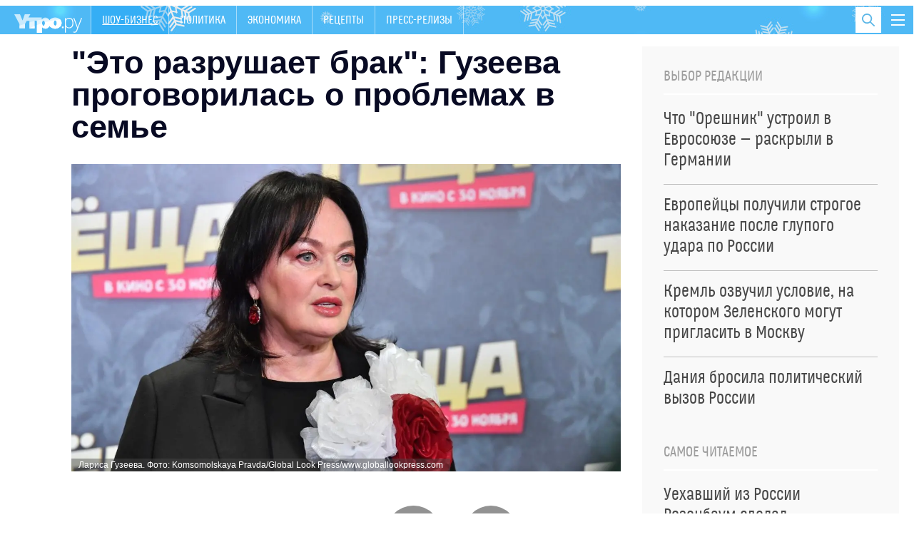

--- FILE ---
content_type: text/html; charset=utf-8
request_url: https://utro.ru/news/showbiz/2024/02/09/1544243.shtml
body_size: 14730
content:

<!DOCTYPE html>
<html class="no-js" lang="">

<head>



<title>&quot;Это разрушает брак&quot;: Гузеева проговорилась о проблемах в семье :: Шоу-бизнес</title>


<meta http-equiv="Content-Type" content="text/xml; charset=UTF-8" />
<meta http-equiv="x-ua-compatible" content="ie=edge">
<meta name="Robots"             content="index,follow,max-image-preview:large" />


<meta name="keywords"           content="последние новости, лента новостей, новости сегодня, новости России и мира, утро ру" />
<meta name="description"        content="Ведущая призналась, что часто плачет
" />




<meta property="og:type" content="article" />

<meta property="og:title" content="&quot;Это разрушает брак&quot;: Гузеева проговорилась о проблемах в семье" />
<meta property="og:description" content="Ведущая призналась, что часто плачет
" />
<meta property="og:url" content="https://utro.ru/news/showbiz/2024/02/09/1544243.shtml" />
<meta property="og:image"       content="https://pics.utro.ru/utro_photos/2024/02/09/1544243.jpg" />

<meta property="og:image:width" content="1344" />
<meta property="og:image:height" content="752" />

<meta name="dcterms.title" content="&quot;Это разрушает брак&quot;: Гузеева проговорилась о проблемах в семье" />
            
<meta name="dcterms.creator" content="Наталья СМИРНОВА: https://utro.ru/author/%D0%9D%D0%B0%D1%82%D0%B0%D0%BB%D1%8C%D1%8F%20%D0%A1%D0%9C%D0%98%D0%A0%D0%9D%D0%9E%D0%92%D0%90/" />

<meta name="MobileOptimized" content="width" />
<meta name="HandheldFriendly" content="true" />
<link itemprop="mainEntityOfPage" href="https://utro.ru/news/showbiz/2024/02/09/1544243.shtml" />
<link rel="canonical" href="https://utro.ru/news/showbiz/2024/02/09/1544243.shtml">


<meta name="google-site-verification" content="i7oyF_4bPu9-QGjoWgjAy3iENwP-8XDv4Qpme8bAVCw" />

<meta name="yandex-verification" content="b31ef8140ce1063d" />

<link rel="shortcut icon" type="image/x-icon" href="/static/img/favicon.ico" />

<meta name="apple-itunes-app" content="app-id=482911429">

<link rel="manifest" href="/static/manifest.json">



<script type="text/javascript" src="/static/js/jquery.min.js"></script>
<script type="text/javascript" src="/static/js/jquery.cookie.js"></script>


<link rel="stylesheet" type="text/css" href="/static/css/font/font.css">
<link rel="stylesheet" type="text/css" href="/static/css/font/fontello.css?v2">
<link rel="stylesheet" type="text/css" href="/static/css/normalize.css">
<link rel="stylesheet" type="text/css" href="/static/css/newmain.css?v18">
<link rel="stylesheet" type="text/css" href="/static/css/fix.css">
<link rel="stylesheet" type="text/css" href="/static/css/drop-navi.css?v2">
<script src="/static/js/vendor/modernizr-2.8.3.min.js" type="text/javascript"></script>



<link rel="amphtml" href="https://utro.ru/amp/news/showbiz/2024/02/09/1544243.shtml">

<link rel="dns-prefetch" href="https://mc.yandex.ru">
<link rel="dns-prefetch" href="https://yastatic.net">
<link rel="dns-prefetch" href="https://www.google-analytics.com">
<link rel="dns-prefetch" href="https://static.videonow.ru">

<noindex>

	<!-- google analytics -->
		<script type="text/javascript">
			function recordOutboundLink(link, category, action) {
				try {
					_gat._createTracker("UA-22073661-1","myT");
					_gat._getTrackerByName("myT")._trackEvent(category, action);
				} catch(err) {}
				setTimeout( function(){
					document.location = link.href
				}, 100 );
			}
		</script>
		<script type="text/javascript">
		  var _gaq = _gaq || [];
		  _gaq.push(
				['_setAccount', 'UA-22073661-1']
			  , ['_setDomainName', 'utro.ru']
			  , ['_trackPageview']
			  // Счетчик Медиа-1
			  ,['RBC._setAccount', 'UA-8487723-7']
			  ,['RBC._setDomainName', 'rbc.ru']
			  ,['RBC._setAllowLinker', true]
			  ,['RBC._trackPageview']);
		  (function() {
			var ga = document.createElement('script'); ga.type = 'text/javascript'; ga.async = true;
			ga.src = ('https:' == document.location.protocol ? 'https://ssl' : 'http://www') + '.google-analytics.com/ga.js';
			var s = document.getElementsByTagName('script')[0]; s.parentNode.insertBefore(ga, s);
		  })();
		</script>
	<!-- /google analytics -->

<!-- Global site tag (gtag.js) - Google Analytics -->
<script async src="https://www.googletagmanager.com/gtag/js?id=G-FB1GYCCPFP"></script>
<script>
  window.dataLayer = window.dataLayer || [];
  function gtag(){dataLayer.push(arguments);}
  gtag('js', new Date());

  gtag('config', 'G-FB1GYCCPFP');
</script>

<!-- Yandex.Metrika counter -->
<script type="text/javascript" >
(function(m,e,t,r,i,k,a){m[i]=m[i]||function()

{(m[i].a=m[i].a||[]).push(arguments)}
;
m[i].l=1*new Date();k=e.createElement(t),a=e.getElementsByTagName(t)[0],k.async=1,k.src=r,a.parentNode.insertBefore(k,a)})
(window, document, "script", "https://mc.yandex.ru/metrika/tag.js", "ym");

ym(42382979, "init",

{ clickmap:true, trackLinks:true, accurateTrackBounce:true, webvisor:true }
);
</script>
<noscript><div><img src="https://mc.yandex.ru/watch/42382979" style="position:absolute; left:-9999px;" alt="" /></div></noscript>
<!-- /Yandex.Metrika counter -->

		<script type="text/javascript">
				/* CONFIGURATION START */
				var _ain = {
						id: "1401",
						url: "",
						postid: "",
						maincontent: "",
						title: "",
						pubdate: "",
						authors: "",
						sections: "",
						tags: "",
						comments: ""
				};
				/* CONFIGURATION END */
				(function (d, s) {
				var sf = d.createElement(s); sf.type = 'text/javascript'; sf.async = true;
				sf.src = (('https:' == d.location.protocol) ? 'https://d7d3cf2e81d293050033-3dfc0615b0fd7b49143049256703bfce.ssl.cf1.rackcdn.com' : 'http://t.contentinsights.com')+'/stf.js';
				var t = d.getElementsByTagName(s)[0]; t.parentNode.insertBefore(sf, t);
				})(document, 'script');
			</script>		

<!-- Rating Mail.ru counter -->
<script type="text/javascript">
var _tmr = window._tmr || (window._tmr = []);
_tmr.push({id: "3195882", type: "pageView", start: (new Date()).getTime()});
(function (d, w, id) {
  if (d.getElementById(id)) return;
  var ts = d.createElement("script"); ts.type = "text/javascript"; ts.async = true; ts.id = id;
  ts.src = "https://top-fwz1.mail.ru/js/code.js";
  var f = function () {var s = d.getElementsByTagName("script")[0]; s.parentNode.insertBefore(ts, s);};
  if (w.opera == "[object Opera]") { d.addEventListener("DOMContentLoaded", f, false); } else { f(); }
})(document, window, "topmailru-code");
</script><noscript><div>
<img src="https://top-fwz1.mail.ru/counter?id=3195882;js=na" style="border:0;position:absolute;left:-9999px;" alt="Top.Mail.Ru" />
</div></noscript>
<!-- //Rating Mail.ru counter -->

	
		


</noindex>



<script async type="text/javascript" src="/static/js/push.js"></script>
<script async type="text/javascript" src="/static/js/adfox.custom.min.js"></script>
<script async type="text/javascript" src="/static/js/ScrollMagic.min.js"></script>


</head>

<body>


    <script type="text/javascript" src="/static/js/art-blocks.js"></script>
	<!--link rel="stylesheet" type="text/css" media="all" href=/static/lightbox/css/jquery.lightbox-0.5.css>
	<script type="text/javascript" src=/static/lightbox/js/jquery.lightbox-0.5.min.js></script-->
	<link rel="stylesheet" type="text/css" media="all" href="/static/lightbox2/dist/css/lightbox.css">
	<script type="text/javascript" src="/static/js/subscribe.js"></script>
	<script type="text/javascript" src="/static/lightbox2/dist/js/lightbox.js"></script>


<div class="mask"></div>

<div id="wrap" class="layout-width">

	
    <header class="header" id="header-bar">
        <a href="/" class="header__logo">
            <img src="/static/img/logo.png" alt="">
        </a>
		<nav>
            <ul class="primary-nav">    
				
				
					
				
					
				
					
					<li  class="active" >
						<a href="/showbiz.shtml">Шоу-бизнес</a>
					</li>
					
				
					
				
					
				
					
					<li >
						<a href="/politics.shtml">Политика</a>
					</li>
					
				
					
					<li >
						<a href="/economics.shtml">Экономика</a>
					</li>
					
				
					
				
					
				
					
				
					
				
					
				
					
				
					
					<li >
						<a href="/recepty.shtml">Рецепты </a>
					</li>
					
				
					
				
					
				
					
				
					
				
					
				
					
				
					
				
					
				
					
				
					
				
					
				
					
				
					
				
					
				
					
				
					
				
					
				
					
				
					
				
					
				
					
				
					
				
					
				
					
				
					
					<li >
						<a href="/pr.shtml">Пресс-релизы</a>
					</li>
					
				
					
				
					
				
            </ul>
        </nav>
        
        <button class="toggle-drop-navi">
            <i></i>
            <i></i>
            <i></i>
        </button>
        
        <div class="header__search">
            <form action="/search/">
                <input type="text" name="q" placeholder="Поиск по сайту" class="header__search-input">
            </form>

            <button class="toggle-search">
                <i class="icon-search"></i>
            </button>
        </div>

        <ul class="header__currency">
        	
				
			            
        </ul>
        
        <div class="header__drop-navi">
			





<div class="_inner">

<ul class="menu">

    <li class="menu__item">
		<a href="/showbiz.shtml" >ШОУ-БИЗНЕС</a>
    </li>

    <li class="menu__item">
		<a href="/life.shtml" >ЖИЗНЬ</a>
    </li>

    <li class="menu__item">
		<a href="/politics.shtml" >ПОЛИТИКА</a>
    </li>

    <li class="menu__item">
		<a href="/horoscope.shtml" >ГОРОСКОПЫ</a>
    </li>

    <li class="menu__item">
		<a href="/online/crimean.shtml" >НОВОСТИ КРЫМА</a>
    </li>

    <li class="menu__item">
		<a href="/economics.shtml" >ЭКОНОМИКА</a>
    </li>

    <li class="menu__item">
		<a href="/accidents.shtml" >ПРОИСШЕСТВИЯ</a>
    </li>

    <li class="menu__item">
		<a href="https://utro.ru/about.shtml" >РЕКЛАМА</a>
    </li>


</ul>


 </div>






        </div>
        
	</header>


	

	<div style="width:100%; height:90px; background:#fff; display: none;">
		<div class="block__title-adv" style="display: none;">Реклама</div>
	</div>

	<main>
        <div id="content">
				





<div class="layout-two-column">
    <div class="layout-two-column__main">
        <div class="news">
			<h1 class="news__title">"Это разрушает брак": Гузеева проговорилась о проблемах в семье</h1>

            

<figure class="news__media">
	<picture>
	   <source srcset="https://pics.utro.ru/utro_photos/2024/02/09/1544243.jpg.webp" type="image/webp">
	    <img src="https://pics.utro.ru/utro_photos/2024/02/09/1544243.jpg" alt="&quot;Это разрушает брак&quot;: Гузеева проговорилась о проблемах в семье" title="&quot;Это разрушает брак&quot;: Гузеева проговорилась о проблемах в семье"  width="840" height="470" class="lazyload">
	</picture>		

    <figcaption>Лариса Гузеева. Фото: Komsomolskaya Pravda/Global Look Press/www.globallookpress.com</figcaption>
</figure>



			<div style="" class="news__social">
						
							прочитано 1488 раз
						
			        <a target="_blank" href="https://dzen.ru/utro"><i class="icon-zen"></i></a>
			        <a target="_blank" href="https://news.google.com/publications/CAAiEOF7XMpY3eSH2Jkm8AEzhb0qFAgKIhDhe1zKWN3kh9iZJvABM4W9?hl=ru&gl=RU&ceid=RU%3Aru"><i class="icon-google"></i></a>
			</div>
				<div class="fly-social-wrap">
        <div class="fly-social">
			
        </div>
    </div>


            
            
            
			
            <div class="news__lead">
                Ведущая призналась, что часто плачет

            </div>

			<div class="js-mediator-article io-article-bod"  data-io-article-url="https://utro.ru/news/showbiz/2024/02/09/1544243.shtml"><p>Российская телеведущая Лариса Гузеева замужем за бизнесменом Игорем Бухаровым. Многие считали, что брак знаменитости идеален, ведь о своем избраннике она практически не рассказывает, да и отношения их длится уже 25 лет. Однако, устроив сотни судеб в рамках шоу "Давай поженимся!", знаменитая сваха, кажется, начала забывать о своем счастье.&nbsp;</p><p>Так, в одном из интервью Гузеева проговорилась, что в их с мужем отношениях есть проблемы. В основном они связаны с недопониманием со стороны Игоря. Она рассказала, что часто плачет из-за этого, например, если супруг принесет домой хлеб, который не по вкусу теледиве.&nbsp;</p><div id="inpage_VI-286611-0"></div>
<script type="text/javascript">
(function(w, d, n, s, t) {
	w[n] = w[n] || [];
	w[n].push(function() {
		Ya.Context.AdvManager.render({
			blockId: 'VI-286611-0',
			renderTo: 'inpage_VI-286611-0',
			inpage: {}
		});
	});
	t = d.getElementsByTagName("script")[0];
	s = d.createElement("script");
	s.type = "text/javascript";
	s.src = "//an.yandex.ru/system/context.js";
	s.async = true;
	t.parentNode.insertBefore(s, t);
})(this, this.document, "yandexContextAsyncCallbacks");
</script><p class="article__quote">"Это называется "невнимание к партнеру". И это разрушает брак",&nbsp; —&nbsp; поделилась личными переживаниями телеведущая.&nbsp;&nbsp;</p><p>Гузеева&nbsp;<a href="https://utro.ru/news/showbiz/2024/01/27/1543461.shtml" target="_blank">призналась</a>, что никогда не мечтала о семье и долгое время была уверена, что не выйдет замуж и не заведет детей. Но, кажется, компромисс удалось найти. Сейчас отношения между супругами весьма консервативные, Лариса рассказала, что у них традиционное распределение ролей в доме: есть женские обязанности, а есть мужские.&nbsp;</p><p>Напомним, Гузеева замужем была три раза. Первый брак артистки разладился из-за пристрастий мужа к алкоголю и другим веществам. Вместе они были около семи лет. Вторым избранником главной свахи страны стал Каха Толордавов. В браке у них родился сын, но любовь быстро прошла, и они развелись.&nbsp;</p></div>
			
			
			<div class="stop-fly"></div>
			
            <div class="clearfix"></div>

            <div class="news__meta">
                <time pubdate class="news__date"datetime="2024-02-09">08:48, 09.02.2024</time></time>
    			<span class="article_source">Источник: <a href="https://www.1tv.ru/shows/davay-pozhenimsya" rel="noopener noreferrer" target="_blank">Первый канал</a>  &#10003; Надежный источник</span>
                <div class="news-center__top-author io-author">
                    <i></i>
                                
	                    <a href="/author/%D0%9D%D0%B0%D1%82%D0%B0%D0%BB%D1%8C%D1%8F%20%D0%A1%D0%9C%D0%98%D0%A0%D0%9D%D0%9E%D0%92%D0%90/" itemprop="author"><span itemprop="name">Наталья СМИРНОВА</span></a>
	                    
                </div>
            </div>

			

			

			




	

            


            

<div class="news-section">
    <div class="title">По теме</div>

    <ul class="news-section__list">
        
	        <li>
	            <a href="/news/showbiz/2024/01/26/1543421.shtml">Где похоронят Сябитову: войны за наследство не будет</a>
	        </li>
        
	        <li>
	            <a href="/news/showbiz/2024/01/10/1542336.shtml">Разошедшаяся Гузеева устроила бурные пляски на Красной площади</a>
	        </li>
        
	        <li>
	            <a href="/news/showbiz/2023/12/31/1541876.shtml">Ширвиндт публично унизил Петросяна: "От выступления волосы вставали дыбом"</a>
	        </li>
        
		    
		
            <li>
                <a href="/persons/guzeeva.shtml">Лариса Андреевна Гузеева</a>
            </li>
            
    </ul>
</div>

            
            <div class="news__blocks-news">
        		<div class="_row">
	            
	            	
						
<div class="news-center__item _item-shadow">
	
		
            <div class="news-center__top" data-vr-contentbox="Position 1" data-vr-contentbox-url="https://utro.ru/news/ukraine/2026/01/29/1568425.shtml">
                <a href="/news/ukraine/2026/01/29/1568425.shtml">
                    <div class="media-box" style="background-image: url(https://pics.utro.ru/utro_photos/2026/01/29/1568425big.jpg)">
                        <img src="https://pics.utro.ru/utro_photos/2026/01/29/1568425big.jpg" alt="">
                    </div>

                    <h4 class="news-center__top-title" data-vr-headline>"Просто изменим": в Киеве предложили радикально решить судьбу Донбасса</h4>
                </a>

                <p>Ситуация не терпит отлагательств</p>
                
            </div>
            <ul class="news-block__list">
		
	
		
            <li data-vr-contentbox="Position 2" data-vr-contentbox-url="https://utro.ru/news/ukraine/2026/01/28/1568423.shtml">
                <a href="/news/ukraine/2026/01/28/1568423.shtml" data-vr-headline data-vr-headline>На расстоянии артудара: Дандыкин рассказал о двойном прорыве ВС РФ к Запорожью</a>
            </li>
		
			
		
	
		
            <li data-vr-contentbox="Position 3" data-vr-contentbox-url="https://utro.ru/news/ukraine/2026/01/28/1568413.shtml">
                <a href="/news/ukraine/2026/01/28/1568413.shtml" data-vr-headline data-vr-headline>"Оторвался от реальности": подполковник США выставил на посмешище Зеленского</a>
            </li>
		
			
		
	
		
            <li data-vr-contentbox="Position 4" data-vr-contentbox-url="https://utro.ru/news/showbiz/2026/01/28/1568380.shtml">
                <a href="/news/showbiz/2026/01/28/1568380.shtml" data-vr-headline data-vr-headline>Какую сумму Долина требует за билет на свой концерт после скандала</a>
            </li>
		
			
				</ul>
			
		
	                            

</div>


					
				
	            	
						
<div class="news-center__item _item-shadow">
	
		
            <div class="news-center__top" data-vr-contentbox="Position 1" data-vr-contentbox-url="https://utro.ru/news/ukraine/2026/01/29/1568428.shtml">
                <a href="/news/ukraine/2026/01/29/1568428.shtml">
                    <div class="media-box" style="background-image: url(https://pics.utro.ru/utro_photos/2026/01/29/1568428big.jpg)">
                        <img src="https://pics.utro.ru/utro_photos/2026/01/29/1568428big.jpg" alt="">
                    </div>

                    <h4 class="news-center__top-title" data-vr-headline>"В течение 24 часов": в США объявили Киеву очень плохие новости</h4>
                </a>

                <p>Незалежным стоит готовиться к худшему</p>
                
            </div>
            <ul class="news-block__list">
		
	
		
            <li data-vr-contentbox="Position 2" data-vr-contentbox-url="https://utro.ru/news/ukraine/2026/01/29/1568439.shtml">
                <a href="/news/ukraine/2026/01/29/1568439.shtml" data-vr-headline data-vr-headline>"Унижают и превосходят": в США резко высказались о переговорах с Россией</a>
            </li>
		
			
		
	
		
            <li data-vr-contentbox="Position 3" data-vr-contentbox-url="https://utro.ru/news/politics/2026/01/28/1568417.shtml">
                <a href="/news/politics/2026/01/28/1568417.shtml" data-vr-headline data-vr-headline>Почему Зеленский "даст заднюю" после предложения Путина: раскрыта причина</a>
            </li>
		
			
		
	
		
            <li data-vr-contentbox="Position 4" data-vr-contentbox-url="https://utro.ru/news/showbiz/2026/01/29/1568433.shtml">
                <a href="/news/showbiz/2026/01/29/1568433.shtml" data-vr-headline data-vr-headline>Александра Гордона приняли за сутенера</a>
            </li>
		
			
				</ul>
			
		
	                            

</div>


					
				
	            	
				
				</div>
            </div>
            
        </div>
    </div>

	    <div class="layout-two-column__aside">
        <div class="_inner-fly">



            <div class="_block">
                <div class="news-block">
                    <h4 class="news-block__title">Выбор редакции</h4>

                    <ul class="news-listing__chosen">
                    
                        
                            <li>
                                <a href="/news/ukraine/2026/01/28/1568382.shtml">
                                    <span class="news-block__list-title">Что "Орешник" устроил в Евросоюзе — раскрыли в Германии <!-- <i class="icon-exclamation"></i> --></span>
                                </a>
                            </li>
                        
                            <li>
                                <a href="/news/politics/2026/01/28/1568375.shtml">
                                    <span class="news-block__list-title">Европейцы получили строгое наказание после глупого удара по России <!-- <i class="icon-exclamation"></i> --></span>
                                </a>
                            </li>
                        
                            <li>
                                <a href="/news/politics/2026/01/28/1568407.shtml">
                                    <span class="news-block__list-title">Кремль озвучил условие, на котором Зеленского могут пригласить в Москву <!-- <i class="icon-exclamation"></i> --></span>
                                </a>
                            </li>
                        
                            <li>
                                <a href="/news/politics/2026/01/28/1568400.shtml">
                                    <span class="news-block__list-title">Дания бросила политический вызов России <!-- <i class="icon-exclamation"></i> --></span>
                                </a>
                            </li>
                        
                    </ul>
                </div>
            </div>




            <div class="_block">
                <div class="news-block">
                    <h4 class="news-block__title">Самое читаемое</h4>

                    <ul class="news-listing__chosen">
                    
                        
                            <li>
                                <a href="/news/showbiz/2026/01/23/1568275.shtml">
                                    <span class="news-block__list-title">Уехавший из России Розенбаум сделал антивоенное заявление со сцены <!-- <i class="icon-exclamation"></i> --></span>
                                </a>
                            </li>
                        
                            <li>
                                <a href="/news/showbiz/2026/01/22/1568210.shtml">
                                    <span class="news-block__list-title">"Как у всей деревни": соседи рассказали о гадкой выходке Долиной <!-- <i class="icon-exclamation"></i> --></span>
                                </a>
                            </li>
                        
                            <li>
                                <a href="/news/politics/2026/01/23/1568284.shtml">
                                    <span class="news-block__list-title">"Страна станет больше": сделано важное заявление о России к 2050 году <!-- <i class="icon-exclamation"></i> --></span>
                                </a>
                            </li>
                        
                            <li>
                                <a href="/news/ukraine/2026/01/23/1568265.shtml">
                                    <span class="news-block__list-title">Уступка станет фатальной: раскрыты детали сделки по Украине <!-- <i class="icon-exclamation"></i> --></span>
                                </a>
                            </li>
                        
                            <li>
                                <a href="/news/showbiz/2026/01/22/1568237.shtml">
                                    <span class="news-block__list-title">Отказ от званий, позиция по СВО: как живет Леонид Ярмольник <!-- <i class="icon-exclamation"></i> --></span>
                                </a>
                            </li>
                        
                    </ul>
                </div>
            </div>




            <div class="_block">
			    <div class="news-block">
			        <h4 class="news-block__title">Рекомендуем</h4>
			
			        <ul class="news-block__list">
						
				            <li>
				                <a href="/news/showbiz/2026/01/29/1568466.shtml">
				                    <img src="https://pics.utro.ru/utro_photos/2026/01/29/1568466norm.jpg" alt="">
				                    <span class="news-block__list-title">Дженнифер Лопес показала себя без макияжа и нарвалась на критику в соцсетях</span>
				                </a>
				            </li>
				            
				         
				            <li>
				                <a href="/news/showbiz/2026/01/29/1568461.shtml">
				                    <img src="https://pics.utro.ru/utro_photos/2026/01/29/1568461norm.jpg" alt="">
				                    <span class="news-block__list-title">Концерт казахстанского комика отменили на фоне шутки о россиянах</span>
				                </a>
				            </li>
				            
				         
				            <li>
				                <a href="/news/life/2026/01/29/1568463.shtml">
				                    <img src="https://pics.utro.ru/utro_photos/2026/01/29/1568463norm.jpg" alt="">
				                    <span class="news-block__list-title">В 146 световых годах: обнаружена пригодная для жизни планета размером с Землю</span>
				                </a>
				            </li>
				            
				         
				            <li>
				                <a href="/news/showbiz/2026/01/29/1568443.shtml">
				                    <img src="https://pics.utro.ru/utro_photos/2026/01/29/1568443norm.jpg" alt="">
				                    <span class="news-block__list-title">Бузова призналась, что после разрыва с Давой хотела родить ребенка от другого </span>
				                </a>
				            </li>
				            
				         
			        </ul>
			    </div>
            
            </div>



            
        </div>
    </div>

	
</div>


<div class="news-group _inner">
    <div class="news-group__content">
		    <div class="news-group__content">
	
		    
        <div class="news-group__item" data-vr-zone="Section blocks Шоу-бизнес">
            <div class="news-block">
                <h4 class="news-block__title">Шоу-бизнес</h4>

                <ul class="news-block__list">
                	
                    <li>
                        <a href="/news/showbiz/2026/01/29/1568450.shtml" data-vr-contentbox="Position 1" data-vr-contentbox-url="https://utro.ru/news/showbiz/2026/01/29/1568450.shtml">
                            <img src="https://pics.utro.ru/utro_photos/2026/01/29/1568450norm.jpg" alt=""/>
                            <span class="news-block__list-title" data-vr-headline>Брак разрушен: Федор Бондарчук завел любовницу</span>
                        </a>
                    </li>
					
                    <li>
                        <a href="/news/showbiz/2026/01/29/1568448.shtml" data-vr-contentbox="Position 2" data-vr-contentbox-url="https://utro.ru/news/showbiz/2026/01/29/1568448.shtml">
                            
                            <span class="news-block__list-title" data-vr-headline>Оксана Самойлова выставила пикантное фото и смутила фанатов</span>
                        </a>
                    </li>
					
                    <li>
                        <a href="/news/showbiz/2026/01/29/1568436.shtml" data-vr-contentbox="Position 3" data-vr-contentbox-url="https://utro.ru/news/showbiz/2026/01/29/1568436.shtml">
                            
                            <span class="news-block__list-title" data-vr-headline>"Огурцы по цене куртки": российская певица пришла в бешенство от похода в магазин</span>
                        </a>
                    </li>
					
                    <li>
                        <a href="/news/showbiz/2026/01/28/1568415.shtml" data-vr-contentbox="Position 4" data-vr-contentbox-url="https://utro.ru/news/showbiz/2026/01/28/1568415.shtml">
                            
                            <span class="news-block__list-title" data-vr-headline>СМИ: Лепс расстался с 19-летней невестой ради бывшей жены</span>
                        </a>
                    </li>
					
                </ul>
                <a href="/showbiz.shtml" class="news-block___more not-medium">Все новости раздела</a>
            </div>
        </div>
	
		
            <div class="news-group__item">

                
            </div>
            <div class="clearfix only-medium"></div>
            
        <div class="news-group__item" data-vr-zone="Section blocks Рецепты">
            <div class="news-block">
                <h4 class="news-block__title">Рецепты</h4>

                <ul class="news-block__list">
                	
                    <li>
                        <a href="/news/recepty/2026/01/04/1567681.shtml" data-vr-contentbox="Position 1" data-vr-contentbox-url="https://utro.ru/news/recepty/2026/01/04/1567681.shtml">
                            <img src="https://pics.utro.ru/utro_photos/2025/12/26/1567681norm.png" alt=""/>
                            <span class="news-block__list-title" data-vr-headline>Разгрузочный салат: рецепт идеального блюда для январских праздников</span>
                        </a>
                    </li>
					
                    <li>
                        <a href="/news/recepty/2025/10/16/1565686.shtml" data-vr-contentbox="Position 2" data-vr-contentbox-url="https://utro.ru/news/recepty/2025/10/16/1565686.shtml">
                            
                            <span class="news-block__list-title" data-vr-headline>Готово за 12 минут: рецепт вкусного и простого "Медовика" к чаю</span>
                        </a>
                    </li>
					
                    <li>
                        <a href="/news/recepty/2025/09/30/1565170.shtml" data-vr-contentbox="Position 3" data-vr-contentbox-url="https://utro.ru/news/recepty/2025/09/30/1565170.shtml">
                            
                            <span class="news-block__list-title" data-vr-headline>Вкуснейший рецепт десерта из тыквы: полезные блины порадуют домашних</span>
                        </a>
                    </li>
					
                    <li>
                        <a href="/news/recepty/2025/07/14/1562854.shtml" data-vr-contentbox="Position 4" data-vr-contentbox-url="https://utro.ru/news/recepty/2025/07/14/1562854.shtml">
                            
                            <span class="news-block__list-title" data-vr-headline>Рецепт вкусного и полезного мороженого: десерт не навредит фигуре</span>
                        </a>
                    </li>
					
                </ul>
                <a href="/recepty.shtml" class="news-block___more not-medium">Все новости раздела</a>
            </div>
        </div>
	
		    
        <div class="news-group__item" data-vr-zone="Section blocks Гороскопы">
            <div class="news-block">
                <h4 class="news-block__title">Гороскопы</h4>

                <ul class="news-block__list">
                	
                    <li>
                        <a href="/news/horoscope/2025/12/30/1567780.shtml" data-vr-contentbox="Position 1" data-vr-contentbox-url="https://utro.ru/news/horoscope/2025/12/30/1567780.shtml">
                            <img src="https://pics.utro.ru/utro_photos/2025/12/30/1567780norm.jpg" alt=""/>
                            <span class="news-block__list-title" data-vr-headline>Мир содрогнется: Мессинг назвал роковую дату — до Дня Х остались считаные недели</span>
                        </a>
                    </li>
					
                    <li>
                        <a href="/news/horoscope/2026/01/05/1567229.shtml" data-vr-contentbox="Position 2" data-vr-contentbox-url="https://utro.ru/news/horoscope/2026/01/05/1567229.shtml">
                            
                            <span class="news-block__list-title" data-vr-headline>Январь будет волшебным: трем знакам зодиака начнет везти с самого начала года</span>
                        </a>
                    </li>
					
                    <li>
                        <a href="/news/horoscope/2025/12/19/1567431.shtml" data-vr-contentbox="Position 3" data-vr-contentbox-url="https://utro.ru/news/horoscope/2025/12/19/1567431.shtml">
                            
                            <span class="news-block__list-title" data-vr-headline>"От России откажутся все": жуткое предсказание Аристоклия Афонского начало сбываться</span>
                        </a>
                    </li>
					
                    <li>
                        <a href="/news/horoscope/2025/12/26/1567675.shtml" data-vr-contentbox="Position 4" data-vr-contentbox-url="https://utro.ru/news/horoscope/2025/12/26/1567675.shtml">
                            
                            <span class="news-block__list-title" data-vr-headline>Что ждет Россию перед концом света — стране предрекли тяжелые испытания</span>
                        </a>
                    </li>
					
                </ul>
                <a href="/horoscope.shtml" class="news-block___more not-medium">Все новости раздела</a>
            </div>
        </div>
	        
    </div>

    </div>
</div>

<div class="short-news">
    <div class="container">
        
    <article class="slider-short-news__item" data-vr-zone="Main themes Курс рубля">
        <h3>Курс рубля</h3>

        <ul>
			
                <li><a href="/news/economics/2025/09/03/1564307.shtml" data-vr-contentbox="Position 1" data-vr-contentbox-url="https://utro.ru/news/economics/2025/09/03/1564307.shtml">
                	
                <span  data-vr-headline>Ждать ли "апокалиптический" курс доллара: эксперты предупредили россиян</span>
                </a></li>
			
                <li><a href="/news/economics/2025/02/13/1557988.shtml" data-vr-contentbox="Position 2" data-vr-contentbox-url="https://utro.ru/news/economics/2025/02/13/1557988.shtml">
                	
                <span  data-vr-headline>Обменники массово закрываются по России после обвала доллара</span>
                </a></li>
			
                <li><a href="/news/economics/2024/12/05/1555754.shtml" data-vr-contentbox="Position 3" data-vr-contentbox-url="https://utro.ru/news/economics/2024/12/05/1555754.shtml">
                	
                <span  data-vr-headline>Минфин двумя словами объяснил причину обрушения рубля</span>
                </a></li>
			
        </ul>
        <div class="_info"><span>913</span> новости</div>
    </article>

    <article class="slider-short-news__item" data-vr-zone="Main themes Фоторепортаж">
        <h3>Фоторепортаж</h3>

        <ul>
			
                <li><a href="/news/politics/2024/12/05/1555726.shtml" data-vr-contentbox="Position 1" data-vr-contentbox-url="https://utro.ru/news/politics/2024/12/05/1555726.shtml">
                	
                    <div class="media-box" style="background-image: url(https://pics.utro.ru/utro_photos/2024/12/05/1555726big.jpg)">
                        <img src="https://pics.utro.ru/utro_photos/2024/12/05/1555726big.jpg" alt="">
                    </div>
                    
                <span  data-vr-headline>Улица разбитых витрин: как выглядит центр Тбилиси после акций протестов</span>
                </a></li>
			
        </ul>
        <div class="_info"><span>15794</span> новости</div>
    </article>

    <article class="slider-short-news__item" data-vr-zone="Main themes Коронавирус в России ">
        <h3>Коронавирус в России </h3>

        <ul>
			
                <li><a href="/news/zdorovie/2023/09/19/1535443.shtml" data-vr-contentbox="Position 1" data-vr-contentbox-url="https://utro.ru/news/zdorovie/2023/09/19/1535443.shtml">
                	
                <span  data-vr-headline>Ковид вернулся: по всей России снова вводят масочный режим</span>
                </a></li>
			
                <li><a href="/news/zdorovie/2023/05/05/1439963.shtml" data-vr-contentbox="Position 2" data-vr-contentbox-url="https://utro.ru/news/zdorovie/2023/05/05/1439963.shtml">
                	
                <span  data-vr-headline>Коронавирус в России: главное</span>
                </a></li>
			
                <li><a href="/news/life/2023/02/24/1524044.shtml" data-vr-contentbox="Position 3" data-vr-contentbox-url="https://utro.ru/news/life/2023/02/24/1524044.shtml">
                	
                <span  data-vr-headline>Названы самые частые проблемы с психикой из-за ковида</span>
                </a></li>
			
                <li><a href="/news/zdorovie/2022/10/26/1518893.shtml" data-vr-contentbox="Position 4" data-vr-contentbox-url="https://utro.ru/news/zdorovie/2022/10/26/1518893.shtml">
                	
                <span  data-vr-headline>Для кого опасны новые штаммы ковида: рассказал медик</span>
                </a></li>
			
        </ul>
        <div class="_info"><span>2621</span> новости</div>
    </article>

    <article class="slider-short-news__item" data-vr-zone="Main themes Болезнь Заворотнюк">
        <h3>Болезнь Заворотнюк</h3>

        <ul>
			
                <li><a href="/news/showbiz/2024/07/02/1550203.shtml" data-vr-contentbox="Position 1" data-vr-contentbox-url="https://utro.ru/news/showbiz/2024/07/02/1550203.shtml">
                	
                <span  data-vr-headline>Орлова собралась в суд из-за скандала вокруг смерти Заворотнюк</span>
                </a></li>
			
                <li><a href="/news/showbiz/2024/06/24/1549915.shtml" data-vr-contentbox="Position 2" data-vr-contentbox-url="https://utro.ru/news/showbiz/2024/06/24/1549915.shtml">
                	
                <span  data-vr-headline>План Чернышева на поминки Заворотнюк был сорван </span>
                </a></li>
			
                <li><a href="/news/showbiz/2024/06/17/1549675.shtml" data-vr-contentbox="Position 3" data-vr-contentbox-url="https://utro.ru/news/showbiz/2024/06/17/1549675.shtml">
                	
                <span  data-vr-headline>Стало известно, чем занимается Чернышев после смерти Заворотнюк</span>
                </a></li>
			
        </ul>
        <div class="_info"><span>362</span> новости</div>
    </article>

    </div>
</div>



<div class="news-group _inner">
    <div class="news-group__content">
		    <div class="news-group__content">
	
		    
        <div class="news-group__item" data-vr-zone="Section blocks Политика">
            <div class="news-block">
                <h4 class="news-block__title">Политика</h4>

                <ul class="news-block__list">
                	
                    <li>
                        <a href="/news/politics/2025/11/11/1566432.shtml" data-vr-contentbox="Position 1" data-vr-contentbox-url="https://utro.ru/news/politics/2025/11/11/1566432.shtml">
                            <img src="https://pics.utro.ru/utro_photos/2025/11/11/1566432norm.png" alt=""/>
                            <span class="news-block__list-title" data-vr-headline>"Постельные клопы": в деликатной проблеме Франции нашли русский след</span>
                        </a>
                    </li>
					
                    <li>
                        <a href="/news/politics/2025/11/07/1566298.shtml" data-vr-contentbox="Position 2" data-vr-contentbox-url="https://utro.ru/news/politics/2025/11/07/1566298.shtml">
                            
                            <span class="news-block__list-title" data-vr-headline>Наглый выпад Рютте против Москвы вызвал переполох на Западе</span>
                        </a>
                    </li>
					
                    <li>
                        <a href="/news/politics/2025/11/05/1566252.shtml" data-vr-contentbox="Position 3" data-vr-contentbox-url="https://utro.ru/news/politics/2025/11/05/1566252.shtml">
                            
                            <span class="news-block__list-title" data-vr-headline>"Застряли в 2022-м": экс-глава офиса Зеленского раскритиковал стратегию Киева</span>
                        </a>
                    </li>
					
                    <li>
                        <a href="/news/politics/2022/01/10/1502356.shtml" data-vr-contentbox="Position 4" data-vr-contentbox-url="https://utro.ru/news/politics/2022/01/10/1502356.shtml">
                            
                            <span class="news-block__list-title" data-vr-headline>Нового разговора Путина и Байдена не планируется - Рябков</span>
                        </a>
                    </li>
					
                </ul>
                <a href="/politics.shtml" class="news-block___more not-medium">Все новости раздела</a>
            </div>
        </div>
	
		    
        <div class="news-group__item" data-vr-zone="Section blocks Жизнь">
            <div class="news-block">
                <h4 class="news-block__title">Жизнь</h4>

                <ul class="news-block__list">
                	
                    <li>
                        <a href="/news/life/2024/02/01/1543797.shtml" data-vr-contentbox="Position 1" data-vr-contentbox-url="https://utro.ru/news/life/2024/02/01/1543797.shtml">
                            <img src="https://pics.utro.ru/utro_photos/2024/02/01/1543797norm.jpg" alt=""/>
                            <span class="news-block__list-title" data-vr-headline>Онколог раскрыл вред автомобильных очистителей для здоровья</span>
                        </a>
                    </li>
					
                    <li>
                        <a href="/news/life/2024/02/02/1543820.shtml" data-vr-contentbox="Position 2" data-vr-contentbox-url="https://utro.ru/news/life/2024/02/02/1543820.shtml">
                            
                            <span class="news-block__list-title" data-vr-headline>Зачем класть монетку в морозилку: хитрый лайфхак спасет от отравления</span>
                        </a>
                    </li>
					
                    <li>
                        <a href="/news/life/2024/02/01/1543800.shtml" data-vr-contentbox="Position 3" data-vr-contentbox-url="https://utro.ru/news/life/2024/02/01/1543800.shtml">
                            
                            <span class="news-block__list-title" data-vr-headline>Ядреный порошок и полведра воды: сантехник для прочистки не понадобится</span>
                        </a>
                    </li>
					
                    <li>
                        <a href="/news/life/2024/02/01/1543796.shtml" data-vr-contentbox="Position 4" data-vr-contentbox-url="https://utro.ru/news/life/2024/02/01/1543796.shtml">
                            
                            <span class="news-block__list-title" data-vr-headline>Как быстро избавиться от неприятного запаха в холодильнике</span>
                        </a>
                    </li>
					
                </ul>
                <a href="/life.shtml" class="news-block___more not-medium">Все новости раздела</a>
            </div>
        </div>
	
		    
        <div class="news-group__item" data-vr-zone="Section blocks Инопланетяне">
            <div class="news-block">
                <h4 class="news-block__title">Инопланетяне</h4>

                <ul class="news-block__list">
                	
                    <li>
                        <a href="/news/life/2024/01/05/1485068.shtml" data-vr-contentbox="Position 1" data-vr-contentbox-url="https://utro.ru/news/life/2024/01/05/1485068.shtml">
                            <img src="https://pics.utro.ru/utro_photos/2021/06/20/1485068norm.jpg" alt=""/>
                            <span class="news-block__list-title" data-vr-headline>"Раньше не видела ничего подобного": британцы сняли НЛО в форме конфеты</span>
                        </a>
                    </li>
					
                    <li>
                        <a href="/news/life/2021/06/16/1484671.shtml" data-vr-contentbox="Position 2" data-vr-contentbox-url="https://utro.ru/news/life/2021/06/16/1484671.shtml">
                            
                            <span class="news-block__list-title" data-vr-headline>Окружили танки: на картах в Сети увидели разбившийся НЛО</span>
                        </a>
                    </li>
					
                    <li>
                        <a href="/news/internet/2024/01/04/1482732.shtml" data-vr-contentbox="Position 3" data-vr-contentbox-url="https://utro.ru/news/internet/2024/01/04/1482732.shtml">
                            
                            <span class="news-block__list-title" data-vr-headline>Американские подлодки наткнулись под водой на загадочные объекты</span>
                        </a>
                    </li>
					
                    <li>
                        <a href="/news/internet/2021/05/21/1482505.shtml" data-vr-contentbox="Position 4" data-vr-contentbox-url="https://utro.ru/news/internet/2021/05/21/1482505.shtml">
                            
                            <span class="news-block__list-title" data-vr-headline>В Пентагоне заявили о подлинности видео с пролетающим над Калифорнией НЛО</span>
                        </a>
                    </li>
					
                </ul>
                <a href="/online/nlo.shtml" class="news-block___more not-medium">Все новости раздела</a>
            </div>
        </div>
	
		    
        <div class="news-group__item" data-vr-zone="Section blocks Происшествия">
            <div class="news-block">
                <h4 class="news-block__title">Происшествия</h4>

                <ul class="news-block__list">
                	
                    <li>
                        <a href="/news/accidents/2023/05/29/1528118.shtml" data-vr-contentbox="Position 1" data-vr-contentbox-url="https://utro.ru/news/accidents/2023/05/29/1528118.shtml">
                            <img src="https://pics.utro.ru/utro_photos/2023/05/29/1528118norm.jpg" alt=""/>
                            <span class="news-block__list-title" data-vr-headline>Дети массово рухнули на землю во время линейки в честь погибшего на СВО</span>
                        </a>
                    </li>
					
                    <li>
                        <a href="/news/accidents/2022/04/30/1510960.shtml" data-vr-contentbox="Position 2" data-vr-contentbox-url="https://utro.ru/news/accidents/2022/04/30/1510960.shtml">
                            
                            <span class="news-block__list-title" data-vr-headline>35-летний житель Читы взял в заложники сына: полиция оцепила дом</span>
                        </a>
                    </li>
					
                    <li>
                        <a href="/news/accidents/2022/04/26/1510738.shtml" data-vr-contentbox="Position 3" data-vr-contentbox-url="https://utro.ru/news/accidents/2022/04/26/1510738.shtml">
                            
                            <span class="news-block__list-title" data-vr-headline>Двое детей погибли: мужчина устроил стрельбу в детсаду в Ульяновской области</span>
                        </a>
                    </li>
					
                    <li>
                        <a href="/news/accidents/2022/01/10/1502277.shtml" data-vr-contentbox="Position 4" data-vr-contentbox-url="https://utro.ru/news/accidents/2022/01/10/1502277.shtml">
                            
                            <span class="news-block__list-title" data-vr-headline>На заводе в Подмосковье обнаружили расчлененные человеческие останки</span>
                        </a>
                    </li>
					
                </ul>
                <a href="/accidents.shtml" class="news-block___more not-medium">Все новости раздела</a>
            </div>
        </div>
	        
    </div>

    </div>
</div>

<div class="users-choose">
    <div class="container">
        <h3 class="users-choose__title">Выбор читателей</h3>

        <ul class="users-choose__list">
        	
            	<li><a href="/news/showbiz/2025/12/22/1567445.shtml">Долину проводили после выступления на концерте Лепса почти гробовой тишиной: видео</a></li>
            
            	<li><a href="/news/ukraine/2025/12/19/1567432.shtml">"Пример Одессы был пугающим": что ждет Украину на пороге катастрофы</a></li>
            
            	<li><a href="/news/politics/2025/12/05/1567064.shtml">Предупреждение в воздухе: кто мог преследовать самолет с Зеленским</a></li>
            
            	<li><a href="/news/politics/2025/12/11/1567163.shtml">"Все сожжем": в Польше грозят уничтожить Калининград при конфликте с Россией</a></li>
            
            	<li><a href="/news/ukraine/2025/12/15/1567225.shtml">Что отделяет Россию от освобождения Одессы: сделано громкое заявление</a></li>
            
            	<li><a href="/news/showbiz/2025/12/19/1567425.shtml">Собчак влезла в громкий скандал с Нагиевым</a></li>
            
            	<li><a href="/news/horoscope/2025/12/18/1567390.shtml">Ванга предрекла Путину переломный момент в судьбе: что произойдет с Россией в 2026 году</a></li>
            
            	<li><a href="/news/ukraine/2025/12/12/1567184.shtml">Куда полетели "Кинжалы": военный эксперт рассказал о секретном объекте ВСУ</a></li>
            
            	<li><a href="/news/ukraine/2025/12/19/1567418.shtml">"С другой планеты": вопрос Путину об СВО ошеломил журналиста</a></li>
            
            	<li><a href="/news/politics/2025/12/26/1567668.shtml">"Дети без подарков": циничный план ЕС против Путина поразил прессу</a></li>
            
            	<li><a href="/news/politics/2025/12/10/1567139.shtml">Кремль ответил на предложение Зеленского о моратории на удары по энергетике</a></li>
            
            	<li><a href="/news/horoscope/2025/12/19/1567431.shtml">"От России откажутся все": жуткое предсказание Аристоклия Афонского начало сбываться</a></li>
            
            	<li><a href="/news/politics/2025/12/03/1567015.shtml">Кремль отреагировал на заявления Белого дома о статусе Донбасса</a></li>
            
            	<li><a href="/news/showbiz/2025/12/05/1567059.shtml">"Они серьезно": на Симоньян и ее дочку наорали в больничной регистратуре</a></li>
            
            	<li><a href="/news/politics/2025/12/02/1566980.shtml">Где укроется Зеленский от преследования НАБУ: аналитик назвал страну</a></li>
            
            	<li><a href="/news/politics/2025/12/18/1567348.shtml">Baijiahao: Путин дал "ювелирный" ответ Украине на провокацию в Черном море</a></li>
            
            	<li><a href="/news/showbiz/2025/12/18/1567368.shtml">Барщевский вышел на связь после новостей о его громкой отставке из-за дела Долиной</a></li>
            
            	<li><a href="/news/politics/2025/12/01/1566964.shtml">"Полное безумие": во Франции отреагировали на новый план НАТО против России</a></li>
            
            	<li><a href="/news/politics/2025/12/03/1567005.shtml">В МИД отреагировали на слова генерала НАТО об "упреждающих ударах"</a></li>
            
            	<li><a href="/news/politics/2025/12/09/1567116.shtml">Кремль отреагировал на слова Мерца о планах России напасть на НАТО</a></li>
            
        </ul>
    </div>
</div>

<div class="clearfix persons-preview">
    <div class="container">
        <div class="persons-preview__search">
            <h3 class="persons-preview__title">Персоны на сайте</h3>

            <ul class="persons-preview__alphabet">
				<li><a  href="/persons/%D0%90">А</a></li>
				<li><a  href="/persons/%D0%91">Б</a></li>
				<li><a  href="/persons/%D0%92">В</a></li>
				<li><a  href="/persons/%D0%93">Г</a></li>
				<li><a  href="/persons/%D0%94">Д</a></li>
				<li><a  href="/persons/%D0%95">Е</a></li>
				<li><a  href="/persons/%D0%96">Ж</a></li>
				<li><a  href="/persons/%D0%97">З</a></li>
				<li><a  href="/persons/%D0%98">И</a></li>
				<li><a  href="/persons/%D0%9A">К</a></li>
				<li><a  href="/persons/%D0%9B">Л</a></li>
				<li><a  href="/persons/%D0%9C">М</a></li>
				<li><a  href="/persons/%D0%9D">Н</a></li>
				<li><a  href="/persons/%D0%9E">О</a></li>
				<li><a  href="/persons/%D0%9F">П</a></li>
				<li><a  href="/persons/%D0%A0">Р</a></li>
				<li><a  href="/persons/%D0%A1">С</a></li>
				<li><a  href="/persons/%D0%A2">Т</a></li>
				<li><a  href="/persons/%D0%A3">У</a></li>
				<li><a  href="/persons/%D0%A4">Ф</a></li>
				<li><a  href="/persons/%D0%A5">Х</a></li>
				<li><a  href="/persons/%D0%A6">Ц</a></li>
				<li><a  href="/persons/%D0%A7">Ч</a></li>
				<li><a  href="/persons/%D0%A8">Ш</a></li>
				<li><a  href="/persons/%D0%A9">Щ</a></li>
				<li><a  href="/persons/%D0%AD">Э</a></li>
				<li><a  href="/persons/%D0%AE">Ю</a></li>
				<li><a  href="/persons/%D0%AF">Я</a></li>
            </ul>

            <form action="#">
                <input type="text" placeholder="Поиск" title="Поиск">
                <input type="submit" value="найти">
            </form>
        </div>

        <div class="persons-preview__list">
            <h3 class="persons-preview__title">Выбор читателей</h3>

            <ul>
            	
                <li>
                    <a href="/persons/pugacheva.shtml">
                        <span class="persons-preview__list-name">Алла Пугачева </span>
                        <small>Певица, киноактриса</small>
                    </a>
                </li>
				
                <li>
                    <a href="/persons/shaman.shtml">
                        <span class="persons-preview__list-name">Ярослав  Дронов (SHAMAN)</span>
                        <small>певец, композитор</small>
                    </a>
                </li>
				
                <li>
                    <a href="/persons/samburskaya.shtml">
                        <span class="persons-preview__list-name">Настасья  Самбурская</span>
                        <small>актриса, певица, модель, телеведущая</small>
                    </a>
                </li>
				
                <li>
                    <a href="/persons/volochkova.shtml">
                        <span class="persons-preview__list-name">Анастасия Волочкова </span>
                        <small>Балерина</small>
                    </a>
                </li>
				
                <li>
                    <a href="/persons/verabrezhneva.shtml">
                        <span class="persons-preview__list-name">Вера Брежнева (Киперман)</span>
                        <small>украинская и российская поп-певица, актриса, телеведущая</small>
                    </a>
                </li>
				
                <li>
                    <a href="/persons/galkin.shtml">
                        <span class="persons-preview__list-name">Максим Галкин*</span>
                        <small>Артист, телеведущий</small>
                    </a>
                </li>
				
                <li>
                    <a href="/persons/gazmanov.shtml">
                        <span class="persons-preview__list-name">Олег Газманов</span>
                        <small>Певец, композитор</small>
                    </a>
                </li>
				
                <li>
                    <a href="/persons/Babkina.shtml">
                        <span class="persons-preview__list-name">Надежда Бабкина</span>
                        <small>Певица, телеведущая, основатель театра "Русская песня"</small>
                    </a>
                </li>
				
                <li>
                    <a href="/persons/limevajkule.shtml">
                        <span class="persons-preview__list-name">Лайма Вайкуле  (Вайкулис)</span>
                        <small>советская и латвийская эстрадная певица, актриса</small>
                    </a>
                </li>
				
                <li>
                    <a href="/persons/Zelenskiy.shtml">
                        <span class="persons-preview__list-name">Владимир Зеленский</span>
                        <small>Президент Украины, шоумен</small>
                    </a>
                </li>
				
                <li>
                    <a href="/persons/kirkorov.shtml">
                        <span class="persons-preview__list-name">Филипп Киркоров</span>
                        <small>Певец, композитор</small>
                    </a>
                </li>
				
                <li>
                    <a href="/persons/tramp.shtml">
                        <span class="persons-preview__list-name">Дональд Джон Трамп</span>
                        <small>Политик, бизнесмен</small>
                    </a>
                </li>
				
                <li>
                    <a href="/persons/sobchak.shtml">
                        <span class="persons-preview__list-name">Ксения Собчак</span>
                        <small>Телеведущая, журналист</small>
                    </a>
                </li>
				
                <li>
                    <a href="/persons/Cymbalyuk.shtml">
                        <span class="persons-preview__list-name">Виталина Цымбалюк-Романовская</span>
                        <small>Пианистка </small>
                    </a>
                </li>
				
                <li>
                    <a href="/persons/malakhov.shtml">
                        <span class="persons-preview__list-name">Андрей Малахов</span>
                        <small>Журналист, телеведущий</small>
                    </a>
                </li>
				
                <li>
                    <a href="/persons/orbakaite.shtml">
                        <span class="persons-preview__list-name">Кристина  Орбакайте</span>
                        <small>Певица, актриса</small>
                    </a>
                </li>
				
            </ul>
        </div>
    </div>
</div>		


	 
			 

		</div>
	</main>



	
	<footer class="footer js-mediator-footer">
	    <div class="container">
	        <div class="footer__column">
	            <h3>Рубрики</h3>
	
	            <ul>
					
					
					
					
					
					
					<li>
						<a href="/showbiz.shtml">Шоу-бизнес</a>
					</li>
					
					
					
					
					
					
					
					<li>
						<a href="/politics.shtml">Политика</a>
					</li>
					
					
					
					<li>
						<a href="/economics.shtml">Экономика</a>
					</li>
					
					
					
					
					
					
					
					
					
					
					
					
					
					
					
					<li>
						<a href="/recepty.shtml">Рецепты </a>
					</li>
					
					
					
					
					
					
					
					
					
					
					
					
					
					
					
					
					
					
					
					
					
					
					
					
					
					
					
					
					
					
					
					
					
					
					
					
					
					
					
					
					
					
					
					
					
					
					
					
					
					
					
					<li>
						<a href="/pr.shtml">Пресс-релизы</a>
					</li>
					
					
					
					
					
					
	            </ul>
	        </div>
	        
	        <div class="footer__column">
	            <h3>Разделы</h3>
	
	            <ul>
					<li><a href="/about.shtml">об издании</a></li>
					
	            </ul>
	        </div>
	    
	        <div class="footer__column">
	            <h3>Утро в соц. сетях</h3>
	
	            <ul>
            
	                <li><a href="https://vk.com/na_utro_ru"><i class="icon-vk"></i>Вконтакте</a></li>
	                <li><a href="https://ok.ru/utroru"><i class="icon-ok"></i>Одноклассники</a></li>
	                <li><a href="https://twitter.com/YTPO__Ru"><i class="icon-tw"></i>Twitter</a></li>
	                <li><a href="https://dzen.ru/utro"><i class="icon-zen"></i>Дзен</a></li>
	            </ul>
	        </div>
	    
	    	<div class="footer__column">
	            <h3>Контакты</h3>
	
	            <address>
		            <p>
		                119034, Москва, <br>
		                 Пречистенский пер., 22/4, помещение 1/1
		            </p>
		            <p>
		                <a href="tel:+74955301313">+7 (495) 531-21-21</a><br>
		                <a href="mailto:info@utro.ru">utro@utro.ru</a>
		            </p>
		            <p>
		                По вопросам рекламы:<br>
		                <a href="tel:+79260011101">+ 7 (926) 001-11-01</a><br>
		                <a href="mailto:reklama@utro.ru">reklama@utro.ru</a>
		            </p>
	            </address>
	        </div>
	
	        <div class="clearfix"></div>
	
	        <div class="copyright">Все права защищены &copy; 1999-2024. "Утро"</div>
	        <div class="reg-info">Реестровая запись ЭЛ № ФС 77-79497 от 02.11.2020 г.</div>
		</div>
	</footer>
	
</div>

    <script src="/static/js/vendor/jquery-1.12.0.min.js" type="text/javascript"></script>
    <script src="/static/js/plugins.js" type="text/javascript"></script>
        
    <script src="/static/js/newmain.js?v4" type="text/javascript"></script>






 




<noindex>
	<div class="counters" style="display: none">
		<!--LiveInternet counter-->
			<script type="text/javascript">document.write('<img src="https://counter.yadro.ru/hit?r' + escape(document.referrer) + ((typeof(screen)=='undefined')?'':';s'+screen.width+'*'+screen.height+'*'+(screen.colorDepth?screen.colorDepth:screen.pixelDepth)) + ';u' + escape(document.URL) +';i' + escape('Жж'+document.title.substring(0,80)) + ';' + Math.random() + '" width=1 height=1 alt="">')</script>
		<!--/LiveInternet-->

		
		<!-- begin of Top100 code -->
			<script id="top100Counter" type="text/javascript" src="https://counter.rambler.ru/top100.jcn?85047"></script>
			<noscript>
				<a href="http://top100.rambler.ru/navi/85047/">
					<img src="https://counter.rambler.ru/top100.cnt?85047" alt="Rambler's Top100" border="0" width="0" height="0" />
				</a>
			</noscript>
		<!-- end of Top100 code -->
	</div>
</noindex>

</body>
</html>
